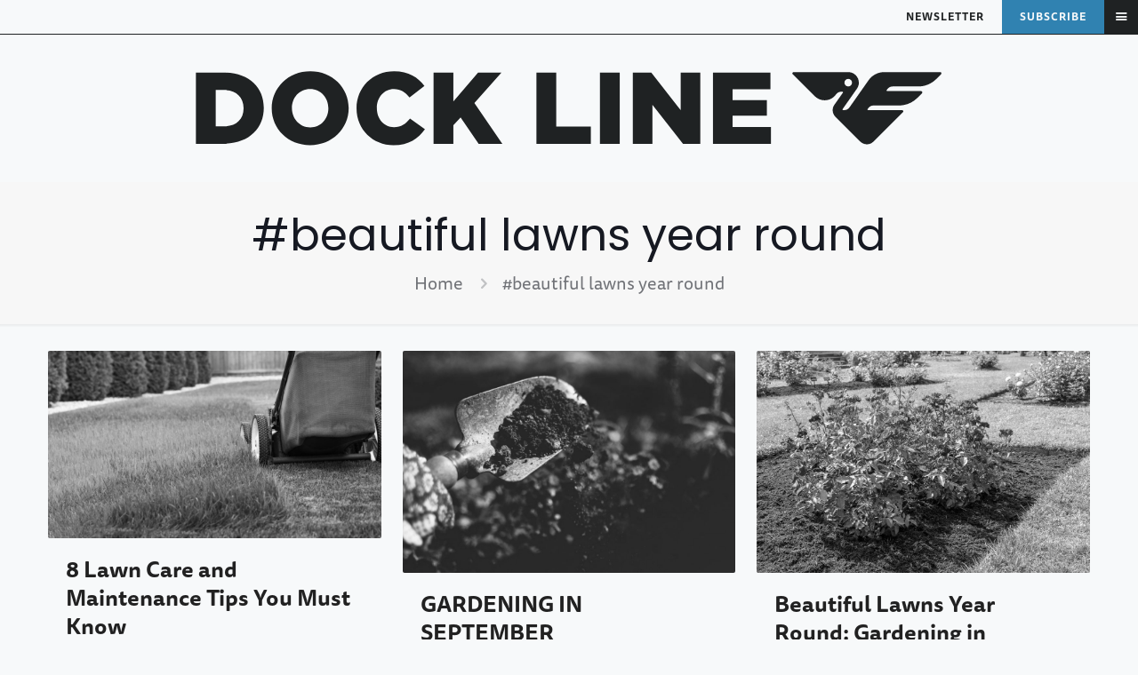

--- FILE ---
content_type: image/svg+xml
request_url: https://docklinemagazine.com/wp-content/uploads/2025/11/faith.svg
body_size: -228
content:
<?xml version="1.0" encoding="UTF-8"?>
<svg xmlns="http://www.w3.org/2000/svg" viewBox="0 0 640 640">
  <path fill="#f7f9fa" d="M240 112C240 85.5 261.5 64 288 64L352 64C378.5 64 400 85.5 400 112L400 176L464 176C490.5 176 512 197.5 512 224L512 288C512 314.5 490.5 336 464 336L400 336L400 528C400 554.5 378.5 576 352 576L288 576C261.5 576 240 554.5 240 528L240 336L176 336C149.5 336 128 314.5 128 288L128 224C128 197.5 149.5 176 176 176L240 176L240 112zM352 112L288 112L288 200C288 213.3 277.3 224 264 224L176 224L176 288L264 288C277.3 288 288 298.7 288 312L288 528L352 528L352 312C352 298.7 362.7 288 376 288L464 288L464 224L376 224C362.7 224 352 213.3 352 200L352 112z"></path>
</svg>


--- FILE ---
content_type: image/svg+xml
request_url: https://docklinemagazine.com/wp-content/uploads/2025/11/politics-government.svg
body_size: -111
content:
<?xml version="1.0" encoding="UTF-8"?>
<svg xmlns="http://www.w3.org/2000/svg" viewBox="0 0 640 640">
  <path fill="#f7f9fa" d="M333.2 75.9C325.2 70.7 314.9 70.7 306.9 75.9L74.9 227.9C66 233.7 62 244.7 65 254.9C68 265.1 77.4 272 88 272L128 272L128 432L120 432C106.7 432 96 442.7 96 456C96 469.3 106.7 480 120 480L520 480C533.3 480 544 469.3 544 456C544 442.7 533.3 432 520 432L512 432L512 272L552 272C562.6 272 572 265 575 254.9C578 244.8 574 233.8 565.2 228L333.2 76zM240 432L176 432L176 272L240 272L240 432zM352 432L288 432L288 272L352 272L352 432zM464 432L400 432L400 272L464 272L464 432zM292.3 224L168.4 224L320 124.7L471.6 224L347.7 224C350.4 219.3 352 213.8 352 208C352 190.3 337.7 176 320 176C302.3 176 288 190.3 288 208C288 213.8 289.6 219.3 292.3 224zM64 552C64 565.3 74.7 576 88 576L552 576C565.3 576 576 565.3 576 552C576 538.7 565.3 528 552 528L88 528C74.7 528 64 538.7 64 552z"></path>
</svg>
